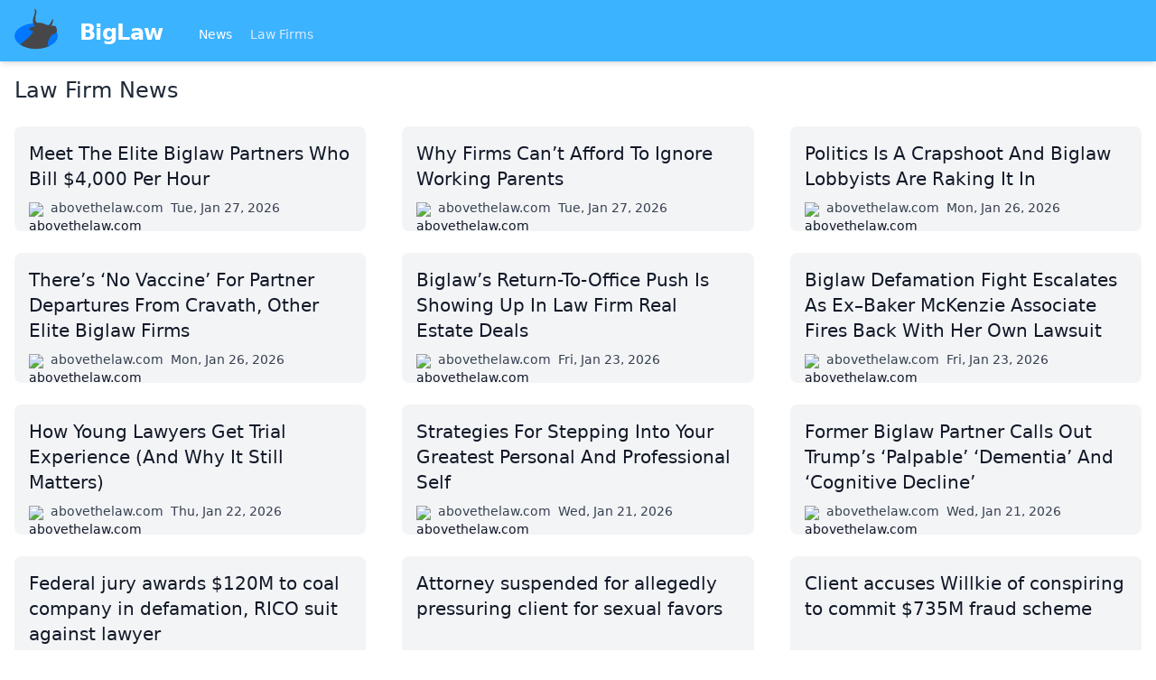

--- FILE ---
content_type: text/html
request_url: https://biglaw.org/
body_size: 5378
content:
<!DOCTYPE html> <html lang=en> <head> <meta charset=utf-8> <meta content="width=device-width,initial-scale=1" name=viewport> <meta content=#3cb3ff name=theme-color> <base href="/"> <link href=styles.css?1 rel=stylesheet> <link href=manifest.webmanifest rel=manifest crossorigin=use-credentials> <link href=favicon.png rel=icon type=image/png> <link rel="stylesheet" href="client/client-d64c2544.css"> <title>Law firm news and more | BigLaw</title><script async src="https://www.googletagmanager.com/gtag/js?id=UA-59494-8" data-svelte="svelte-xnrm9z"></script> </head> <body class=text-gray-900> <div id=sapper>




<div class="fixed top-0 z-20 w-full shadow-md bg-brand-200 lg:relative"><nav class="container flex flex-wrap items-center justify-between px-4 pt-2 pb-1 mx-auto"><a href="." class="flex items-center flex-shrink-0 mr-10"><img src="biglaw.svg" alt="BigLaw" class="w-12 h-12 mb-2 mr-6">
      <span class="text-2xl font-semibold tracking-tight text-white">BigLaw
      </span></a>
    <div class="flex items-center flex-grow"><div class="flex-grow mt-1 text-sm"><a href="." rel="prefetch" class="inline-block mr-4 text-blue-100 hover:text-white svelte-1kbxgvo" aria-current="page">News
        </a>
        <a href="lawfirms" rel="prefetch" class="inline-block mr-4 text-blue-100 hover:text-white svelte-1kbxgvo">Law Firms
        </a></div></div></nav></div>



<div class="relative z-10 min-h-screen pt-16 text-lg bg-white shadow lg:text-base lg:pt-0"><main class="container p-4 mx-auto">

<h1 class="mb-4 text-2xl font-medium text-gray-800">Law Firm News</h1>

<div class="grid grid-cols-1 my-6 gap-x-10 gap-y-6 lg:grid-cols-2 xl:grid-cols-3"><a href="https://abovethelaw.com/2026/01/meet-the-elite-biglaw-partners-who-bill-4000-per-hour/" class="flex flex-col justify-between p-4 transition bg-gray-100 rounded-lg group hover:bg-gray-50" style="page-break-inside: avoid"><span class="block text-xl group-hover:underline">Meet The Elite Biglaw Partners Who Bill $4,000 Per Hour</span>
  <span class="flex mt-2 space-x-2 text-sm"><span class="flex-none block w-4 h-4 mt-1"><img src="https://s2.googleusercontent.com/s2/favicons?domain=abovethelaw.com" alt="abovethelaw.com" class="w-4 h-4"></span>
    <span class="ml-1 text-gray-700">abovethelaw.com</span>
    <span class="text-gray-700">Tue, Jan 27, 2026</span></span></a><a href="https://abovethelaw.com/2026/01/why-firms-cant-afford-to-ignore-working-parents/" class="flex flex-col justify-between p-4 transition bg-gray-100 rounded-lg group hover:bg-gray-50" style="page-break-inside: avoid"><span class="block text-xl group-hover:underline">Why Firms Can’t Afford To Ignore Working Parents</span>
  <span class="flex mt-2 space-x-2 text-sm"><span class="flex-none block w-4 h-4 mt-1"><img src="https://s2.googleusercontent.com/s2/favicons?domain=abovethelaw.com" alt="abovethelaw.com" class="w-4 h-4"></span>
    <span class="ml-1 text-gray-700">abovethelaw.com</span>
    <span class="text-gray-700">Tue, Jan 27, 2026</span></span></a><a href="https://abovethelaw.com/2026/01/politics-is-a-crapshoot-and-biglaw-lobbyists-are-raking-it-in/" class="flex flex-col justify-between p-4 transition bg-gray-100 rounded-lg group hover:bg-gray-50" style="page-break-inside: avoid"><span class="block text-xl group-hover:underline">Politics Is A Crapshoot And Biglaw Lobbyists Are Raking It In</span>
  <span class="flex mt-2 space-x-2 text-sm"><span class="flex-none block w-4 h-4 mt-1"><img src="https://s2.googleusercontent.com/s2/favicons?domain=abovethelaw.com" alt="abovethelaw.com" class="w-4 h-4"></span>
    <span class="ml-1 text-gray-700">abovethelaw.com</span>
    <span class="text-gray-700">Mon, Jan 26, 2026</span></span></a><a href="https://abovethelaw.com/2026/01/theres-no-vaccine-for-partner-departures-from-cravath-other-elite-biglaw-firms/" class="flex flex-col justify-between p-4 transition bg-gray-100 rounded-lg group hover:bg-gray-50" style="page-break-inside: avoid"><span class="block text-xl group-hover:underline">There’s ‘No Vaccine’ For Partner Departures From Cravath, Other Elite Biglaw Firms</span>
  <span class="flex mt-2 space-x-2 text-sm"><span class="flex-none block w-4 h-4 mt-1"><img src="https://s2.googleusercontent.com/s2/favicons?domain=abovethelaw.com" alt="abovethelaw.com" class="w-4 h-4"></span>
    <span class="ml-1 text-gray-700">abovethelaw.com</span>
    <span class="text-gray-700">Mon, Jan 26, 2026</span></span></a><a href="https://abovethelaw.com/2026/01/biglaws-return-to-office-push-is-showing-up-in-law-firm-real-estate-deals/" class="flex flex-col justify-between p-4 transition bg-gray-100 rounded-lg group hover:bg-gray-50" style="page-break-inside: avoid"><span class="block text-xl group-hover:underline">Biglaw’s Return-To-Office Push Is Showing Up In Law Firm Real Estate Deals</span>
  <span class="flex mt-2 space-x-2 text-sm"><span class="flex-none block w-4 h-4 mt-1"><img src="https://s2.googleusercontent.com/s2/favicons?domain=abovethelaw.com" alt="abovethelaw.com" class="w-4 h-4"></span>
    <span class="ml-1 text-gray-700">abovethelaw.com</span>
    <span class="text-gray-700">Fri, Jan 23, 2026</span></span></a><a href="https://abovethelaw.com/2026/01/biglaw-defamation-fight-escalates-as-ex-baker-mckenzie-associate-fires-back-with-her-own-lawsuit/" class="flex flex-col justify-between p-4 transition bg-gray-100 rounded-lg group hover:bg-gray-50" style="page-break-inside: avoid"><span class="block text-xl group-hover:underline">Biglaw Defamation Fight Escalates As Ex–Baker McKenzie Associate Fires Back With Her Own Lawsuit</span>
  <span class="flex mt-2 space-x-2 text-sm"><span class="flex-none block w-4 h-4 mt-1"><img src="https://s2.googleusercontent.com/s2/favicons?domain=abovethelaw.com" alt="abovethelaw.com" class="w-4 h-4"></span>
    <span class="ml-1 text-gray-700">abovethelaw.com</span>
    <span class="text-gray-700">Fri, Jan 23, 2026</span></span></a><a href="https://abovethelaw.com/2026/01/how-young-lawyers-get-trial-experience-and-why-it-still-matters/" class="flex flex-col justify-between p-4 transition bg-gray-100 rounded-lg group hover:bg-gray-50" style="page-break-inside: avoid"><span class="block text-xl group-hover:underline">How Young Lawyers Get Trial Experience (And Why It Still Matters)</span>
  <span class="flex mt-2 space-x-2 text-sm"><span class="flex-none block w-4 h-4 mt-1"><img src="https://s2.googleusercontent.com/s2/favicons?domain=abovethelaw.com" alt="abovethelaw.com" class="w-4 h-4"></span>
    <span class="ml-1 text-gray-700">abovethelaw.com</span>
    <span class="text-gray-700">Thu, Jan 22, 2026</span></span></a><a href="https://abovethelaw.com/2026/01/strategies-for-stepping-into-your-greatest-personal-and-professional-self/" class="flex flex-col justify-between p-4 transition bg-gray-100 rounded-lg group hover:bg-gray-50" style="page-break-inside: avoid"><span class="block text-xl group-hover:underline">Strategies For Stepping Into Your Greatest Personal And Professional Self</span>
  <span class="flex mt-2 space-x-2 text-sm"><span class="flex-none block w-4 h-4 mt-1"><img src="https://s2.googleusercontent.com/s2/favicons?domain=abovethelaw.com" alt="abovethelaw.com" class="w-4 h-4"></span>
    <span class="ml-1 text-gray-700">abovethelaw.com</span>
    <span class="text-gray-700">Wed, Jan 21, 2026</span></span></a><a href="https://abovethelaw.com/2026/01/former-biglaw-partner-calls-out-trumps-palpable-dementia-and-cognitive-decline/" class="flex flex-col justify-between p-4 transition bg-gray-100 rounded-lg group hover:bg-gray-50" style="page-break-inside: avoid"><span class="block text-xl group-hover:underline">Former Biglaw Partner Calls Out Trump’s ‘Palpable’ ‘Dementia’ And ‘Cognitive Decline’</span>
  <span class="flex mt-2 space-x-2 text-sm"><span class="flex-none block w-4 h-4 mt-1"><img src="https://s2.googleusercontent.com/s2/favicons?domain=abovethelaw.com" alt="abovethelaw.com" class="w-4 h-4"></span>
    <span class="ml-1 text-gray-700">abovethelaw.com</span>
    <span class="text-gray-700">Wed, Jan 21, 2026</span></span></a><a href="https://www.abajournal.com/news/article/alabama-federal-jury-awards-120m-in-defamation-rico-suit-against-lawyer/" class="flex flex-col justify-between p-4 transition bg-gray-100 rounded-lg group hover:bg-gray-50" style="page-break-inside: avoid"><span class="block text-xl group-hover:underline">Federal jury awards $120M to coal company in defamation, RICO suit against lawyer</span>
  <span class="flex mt-2 space-x-2 text-sm"><span class="flex-none block w-4 h-4 mt-1"><img src="https://s2.googleusercontent.com/s2/favicons?domain=abajournal.com" alt="abajournal.com" class="w-4 h-4"></span>
    <span class="ml-1 text-gray-700">abajournal.com</span>
    <span class="text-gray-700">Wed, Jan 21, 2026</span></span></a><a href="https://www.abajournal.com/news/article/attorney-suspended-for-pressuring-client-for-sexual-favors/" class="flex flex-col justify-between p-4 transition bg-gray-100 rounded-lg group hover:bg-gray-50" style="page-break-inside: avoid"><span class="block text-xl group-hover:underline">Attorney suspended for allegedly pressuring client for sexual favors</span>
  <span class="flex mt-2 space-x-2 text-sm"><span class="flex-none block w-4 h-4 mt-1"><img src="https://s2.googleusercontent.com/s2/favicons?domain=abajournal.com" alt="abajournal.com" class="w-4 h-4"></span>
    <span class="ml-1 text-gray-700">abajournal.com</span>
    <span class="text-gray-700">Wed, Jan 21, 2026</span></span></a><a href="https://www.abajournal.com/news/article/client-accuses-willkie-of-conspiring-to-commit-735m-fraud-scheme/" class="flex flex-col justify-between p-4 transition bg-gray-100 rounded-lg group hover:bg-gray-50" style="page-break-inside: avoid"><span class="block text-xl group-hover:underline">Client accuses Willkie of conspiring to commit $735M fraud scheme</span>
  <span class="flex mt-2 space-x-2 text-sm"><span class="flex-none block w-4 h-4 mt-1"><img src="https://s2.googleusercontent.com/s2/favicons?domain=abajournal.com" alt="abajournal.com" class="w-4 h-4"></span>
    <span class="ml-1 text-gray-700">abajournal.com</span>
    <span class="text-gray-700">Wed, Jan 21, 2026</span></span></a><a href="https://www.abajournal.com/news/article/new-deans-led-nearly-one-quarter-of-law-schools-in-2025/" class="flex flex-col justify-between p-4 transition bg-gray-100 rounded-lg group hover:bg-gray-50" style="page-break-inside: avoid"><span class="block text-xl group-hover:underline">New deans led nearly one-quarter of law schools in 2025</span>
  <span class="flex mt-2 space-x-2 text-sm"><span class="flex-none block w-4 h-4 mt-1"><img src="https://s2.googleusercontent.com/s2/favicons?domain=abajournal.com" alt="abajournal.com" class="w-4 h-4"></span>
    <span class="ml-1 text-gray-700">abajournal.com</span>
    <span class="text-gray-700">Wed, Jan 21, 2026</span></span></a><a href="https://www.abajournal.com/web/article/renowned-divorce-attorney-shares-how-she-moved-through-a-mans-world-in-new-memoir/" class="flex flex-col justify-between p-4 transition bg-gray-100 rounded-lg group hover:bg-gray-50" style="page-break-inside: avoid"><span class="block text-xl group-hover:underline">Understanding women in their lives is important for men’s happiness, divorce lawyer says in new book</span>
  <span class="flex mt-2 space-x-2 text-sm"><span class="flex-none block w-4 h-4 mt-1"><img src="https://s2.googleusercontent.com/s2/favicons?domain=abajournal.com" alt="abajournal.com" class="w-4 h-4"></span>
    <span class="ml-1 text-gray-700">abajournal.com</span>
    <span class="text-gray-700">Wed, Jan 21, 2026</span></span></a><a href="https://www.abajournal.com/news/article/statement-of-aba-president-michelle-a-behnke-regarding-indiana-judge-shooting-and-violence-against-judges/" class="flex flex-col justify-between p-4 transition bg-gray-100 rounded-lg group hover:bg-gray-50" style="page-break-inside: avoid"><span class="block text-xl group-hover:underline">Statement of ABA President Michelle A. Behnke regarding Indiana judge shooting and violence against judges</span>
  <span class="flex mt-2 space-x-2 text-sm"><span class="flex-none block w-4 h-4 mt-1"><img src="https://s2.googleusercontent.com/s2/favicons?domain=abajournal.com" alt="abajournal.com" class="w-4 h-4"></span>
    <span class="ml-1 text-gray-700">abajournal.com</span>
    <span class="text-gray-700">Tue, Jan 20, 2026</span></span></a><a href="https://abovethelaw.com/2026/01/willkie-farr-hit-with-735-million-fraud-lawsuit/" class="flex flex-col justify-between p-4 transition bg-gray-100 rounded-lg group hover:bg-gray-50" style="page-break-inside: avoid"><span class="block text-xl group-hover:underline">Willkie Farr Hit With $735 Million Fraud Lawsuit</span>
  <span class="flex mt-2 space-x-2 text-sm"><span class="flex-none block w-4 h-4 mt-1"><img src="https://s2.googleusercontent.com/s2/favicons?domain=abovethelaw.com" alt="abovethelaw.com" class="w-4 h-4"></span>
    <span class="ml-1 text-gray-700">abovethelaw.com</span>
    <span class="text-gray-700">Tue, Jan 20, 2026</span></span></a><a href="https://www.abajournal.com/news/article/asu-law-launches-online-part-time-jd-program/" class="flex flex-col justify-between p-4 transition bg-gray-100 rounded-lg group hover:bg-gray-50" style="page-break-inside: avoid"><span class="block text-xl group-hover:underline">Online, part-time JD program launches at Arizona State University Sandra Day O’Connor College of Law</span>
  <span class="flex mt-2 space-x-2 text-sm"><span class="flex-none block w-4 h-4 mt-1"><img src="https://s2.googleusercontent.com/s2/favicons?domain=abajournal.com" alt="abajournal.com" class="w-4 h-4"></span>
    <span class="ml-1 text-gray-700">abajournal.com</span>
    <span class="text-gray-700">Tue, Jan 20, 2026</span></span></a><a href="https://www.abajournal.com/news/article/new-study-shares-insight-into-in-house-perspective-on-ai/" class="flex flex-col justify-between p-4 transition bg-gray-100 rounded-lg group hover:bg-gray-50" style="page-break-inside: avoid"><span class="block text-xl group-hover:underline">How much do legal leaders trust artificial intelligence in high-stakes decisions? New study sheds light</span>
  <span class="flex mt-2 space-x-2 text-sm"><span class="flex-none block w-4 h-4 mt-1"><img src="https://s2.googleusercontent.com/s2/favicons?domain=abajournal.com" alt="abajournal.com" class="w-4 h-4"></span>
    <span class="ml-1 text-gray-700">abajournal.com</span>
    <span class="text-gray-700">Tue, Jan 20, 2026</span></span></a><a href="https://www.abajournal.com/news/article/elvis-has-left-the-courthouse/" class="flex flex-col justify-between p-4 transition bg-gray-100 rounded-lg group hover:bg-gray-50" style="page-break-inside: avoid"><span class="block text-xl group-hover:underline">Elvis Has Left the Courthouse: Presley-loving judge ousted by state supreme court</span>
  <span class="flex mt-2 space-x-2 text-sm"><span class="flex-none block w-4 h-4 mt-1"><img src="https://s2.googleusercontent.com/s2/favicons?domain=abajournal.com" alt="abajournal.com" class="w-4 h-4"></span>
    <span class="ml-1 text-gray-700">abajournal.com</span>
    <span class="text-gray-700">Tue, Jan 20, 2026</span></span></a><a href="https://abovethelaw.com/2026/01/biglaw-firm-swoops-in-as-midsize-firm-collapses-scooping-up-its-lawyers/" class="flex flex-col justify-between p-4 transition bg-gray-100 rounded-lg group hover:bg-gray-50" style="page-break-inside: avoid"><span class="block text-xl group-hover:underline">Biglaw Firm Swoops In As Midsize Firm Collapses, Scooping Up Its Lawyers</span>
  <span class="flex mt-2 space-x-2 text-sm"><span class="flex-none block w-4 h-4 mt-1"><img src="https://s2.googleusercontent.com/s2/favicons?domain=abovethelaw.com" alt="abovethelaw.com" class="w-4 h-4"></span>
    <span class="ml-1 text-gray-700">abovethelaw.com</span>
    <span class="text-gray-700">Tue, Jan 20, 2026</span></span></a><a href="https://www.abajournal.com/news/article/judge-to-preside-over-bovino-murder-plot-case-warned-of-threats-to-judges-after-family-members-were-killed/" class="flex flex-col justify-between p-4 transition bg-gray-100 rounded-lg group hover:bg-gray-50" style="page-break-inside: avoid"><span class="block text-xl group-hover:underline">Judge presiding over Border Patrol murder-plot case warned of threats to judges after family members were killed</span>
  <span class="flex mt-2 space-x-2 text-sm"><span class="flex-none block w-4 h-4 mt-1"><img src="https://s2.googleusercontent.com/s2/favicons?domain=abajournal.com" alt="abajournal.com" class="w-4 h-4"></span>
    <span class="ml-1 text-gray-700">abajournal.com</span>
    <span class="text-gray-700">Tue, Jan 20, 2026</span></span></a><a href="https://www.abajournal.com/news/article/justice-and-judges-weigh-in-after-shooting-incident/" class="flex flex-col justify-between p-4 transition bg-gray-100 rounded-lg group hover:bg-gray-50" style="page-break-inside: avoid"><span class="block text-xl group-hover:underline">Indiana Supreme Court chief justice and county judges weigh in after shooting of judge and wife</span>
  <span class="flex mt-2 space-x-2 text-sm"><span class="flex-none block w-4 h-4 mt-1"><img src="https://s2.googleusercontent.com/s2/favicons?domain=abajournal.com" alt="abajournal.com" class="w-4 h-4"></span>
    <span class="ml-1 text-gray-700">abajournal.com</span>
    <span class="text-gray-700">Tue, Jan 20, 2026</span></span></a><a href="https://abovethelaw.com/2026/01/less-hours-worked-fewer-lawyers-needed-dealing-with-the-new-ai-reality/" class="flex flex-col justify-between p-4 transition bg-gray-100 rounded-lg group hover:bg-gray-50" style="page-break-inside: avoid"><span class="block text-xl group-hover:underline">Less Hours Worked &amp; Fewer Lawyers Needed: Dealing With The New AI Reality</span>
  <span class="flex mt-2 space-x-2 text-sm"><span class="flex-none block w-4 h-4 mt-1"><img src="https://s2.googleusercontent.com/s2/favicons?domain=abovethelaw.com" alt="abovethelaw.com" class="w-4 h-4"></span>
    <span class="ml-1 text-gray-700">abovethelaw.com</span>
    <span class="text-gray-700">Tue, Jan 20, 2026</span></span></a><a href="https://www.abajournal.com/columns/article/the-case-for-business-development-coaching/" class="flex flex-col justify-between p-4 transition bg-gray-100 rounded-lg group hover:bg-gray-50" style="page-break-inside: avoid"><span class="block text-xl group-hover:underline">The case for business development coaching</span>
  <span class="flex mt-2 space-x-2 text-sm"><span class="flex-none block w-4 h-4 mt-1"><img src="https://s2.googleusercontent.com/s2/favicons?domain=abajournal.com" alt="abajournal.com" class="w-4 h-4"></span>
    <span class="ml-1 text-gray-700">abajournal.com</span>
    <span class="text-gray-700">Tue, Jan 20, 2026</span></span></a><a href="https://abovethelaw.com/2026/01/how-much-more-will-clients-pay/" class="flex flex-col justify-between p-4 transition bg-gray-100 rounded-lg group hover:bg-gray-50" style="page-break-inside: avoid"><span class="block text-xl group-hover:underline">How Much More Will Clients Pay?</span>
  <span class="flex mt-2 space-x-2 text-sm"><span class="flex-none block w-4 h-4 mt-1"><img src="https://s2.googleusercontent.com/s2/favicons?domain=abovethelaw.com" alt="abovethelaw.com" class="w-4 h-4"></span>
    <span class="ml-1 text-gray-700">abovethelaw.com</span>
    <span class="text-gray-700">Fri, Jan 16, 2026</span></span></a><a href="https://abovethelaw.com/2026/01/stats-of-the-week-top-outside-counsel-quiz-results/" class="flex flex-col justify-between p-4 transition bg-gray-100 rounded-lg group hover:bg-gray-50" style="page-break-inside: avoid"><span class="block text-xl group-hover:underline">Stat(s) Of The Week: Top Outside Counsel Quiz Results</span>
  <span class="flex mt-2 space-x-2 text-sm"><span class="flex-none block w-4 h-4 mt-1"><img src="https://s2.googleusercontent.com/s2/favicons?domain=abovethelaw.com" alt="abovethelaw.com" class="w-4 h-4"></span>
    <span class="ml-1 text-gray-700">abovethelaw.com</span>
    <span class="text-gray-700">Fri, Jan 16, 2026</span></span></a><a href="https://www.abajournal.com/web/article/legal-ed-council-underscores-independence-as-states-limit-accreditation-powers/" class="flex flex-col justify-between p-4 transition bg-gray-100 rounded-lg group hover:bg-gray-50" style="page-break-inside: avoid"><span class="block text-xl group-hover:underline">Legal Ed council underscores independence as states limit accreditation powers</span>
  <span class="flex mt-2 space-x-2 text-sm"><span class="flex-none block w-4 h-4 mt-1"><img src="https://s2.googleusercontent.com/s2/favicons?domain=abajournal.com" alt="abajournal.com" class="w-4 h-4"></span>
    <span class="ml-1 text-gray-700">abajournal.com</span>
    <span class="text-gray-700">Fri, Jan 16, 2026</span></span></a><a href="https://www.abajournal.com/news/article/feds-charge-players-gamblers-in-conspiracy-to-fix-college-basketball-games/" class="flex flex-col justify-between p-4 transition bg-gray-100 rounded-lg group hover:bg-gray-50" style="page-break-inside: avoid"><span class="block text-xl group-hover:underline">Feds charge players, gamblers in conspiracy to fix college basketball games</span>
  <span class="flex mt-2 space-x-2 text-sm"><span class="flex-none block w-4 h-4 mt-1"><img src="https://s2.googleusercontent.com/s2/favicons?domain=abajournal.com" alt="abajournal.com" class="w-4 h-4"></span>
    <span class="ml-1 text-gray-700">abajournal.com</span>
    <span class="text-gray-700">Fri, Jan 16, 2026</span></span></a><a href="https://www.abajournal.com/news/article/jurors-will-remain-anonymous-in-first-social-media-addiction-trial/" class="flex flex-col justify-between p-4 transition bg-gray-100 rounded-lg group hover:bg-gray-50" style="page-break-inside: avoid"><span class="block text-xl group-hover:underline">Jurors will remain anonymous in first social media addiction trial</span>
  <span class="flex mt-2 space-x-2 text-sm"><span class="flex-none block w-4 h-4 mt-1"><img src="https://s2.googleusercontent.com/s2/favicons?domain=abajournal.com" alt="abajournal.com" class="w-4 h-4"></span>
    <span class="ml-1 text-gray-700">abajournal.com</span>
    <span class="text-gray-700">Fri, Jan 16, 2026</span></span></a><a href="https://www.abajournal.com/news/article/university-of-arkansas-rescinds-job-offer-to-law-school-dean-reportedly-over-political-pressure/" class="flex flex-col justify-between p-4 transition bg-gray-100 rounded-lg group hover:bg-gray-50" style="page-break-inside: avoid"><span class="block text-xl group-hover:underline">University of Arkansas rescinds job offer to law school dean, reportedly over political pressure</span>
  <span class="flex mt-2 space-x-2 text-sm"><span class="flex-none block w-4 h-4 mt-1"><img src="https://s2.googleusercontent.com/s2/favicons?domain=abajournal.com" alt="abajournal.com" class="w-4 h-4"></span>
    <span class="ml-1 text-gray-700">abajournal.com</span>
    <span class="text-gray-700">Fri, Jan 16, 2026</span></span></a></div>

<div class="flex items-center justify-between px-4 py-3 bg-gray-100 border-t border-gray-200 rounded-b-lg shadow-sm"><span></span>
    <span>Page 1/916</span>
    <div class="inline-flex"><a href="/?page=2" class="px-4 py-2 font-bold text-white bg-blue-500 rounded-sm hover:bg-blue-600" rel="next prefetch">Next
        </a>
        <a href="/?page=916" class="py-2 pl-4 text-blue-600 bg-transparent hover:text-blue-800">916</a></div></div></main></div>

<div class="sticky bottom-0 bg-gray-300"><div class="container flex justify-between p-4 mx-auto text-sm"><div class="flex flex-wrap"><a href="/impressum" class="w-full py-2 mr-4 underline lg:w-auto hover:no-underline">Impressum (German)
      </a>
      <a href="https://www.facebook.com/pages/biglaworg/166076393406105" rel="noopener" target="_blank" class="w-full py-2 mr-4 underline lg:w-auto hover:no-underline">BigLaw on Facebook
      </a>
      <a href="https://www.twitter.com/biglawnews" rel="noopener" target="_blank" class="w-full py-2 mr-4 underline lg:w-auto hover:no-underline">Follow us on Twitter
      </a>
      <a href="https://mim-guide.com/" rel="noopener" target="_blank" class="w-full py-2 mr-4 underline lg:w-auto hover:no-underline">Masters in Management (MiM) Programs Worldwide
      </a></div>
    <div><button class="py-2 mr-4 underline hover:no-underline">top
      </button></div></div></div></div> <script>__SAPPER__={baseUrl:"",preloaded:[void 0,(function(a,b){return {articles:[{"@id":"\u002Farticles\u002F32517","@type":a,id:32517,title:"Meet The Elite Biglaw Partners Who Bill $4,000 Per Hour",publishedAt:"2026-01-27T19:57:25+01:00",url:"https:\u002F\u002Fabovethelaw.com\u002F2026\u002F01\u002Fmeet-the-elite-biglaw-partners-who-bill-4000-per-hour\u002F"},{"@id":"\u002Farticles\u002F32516","@type":a,id:32516,title:"Why Firms Can’t Afford To Ignore Working Parents",publishedAt:"2026-01-27T17:49:57+01:00",url:"https:\u002F\u002Fabovethelaw.com\u002F2026\u002F01\u002Fwhy-firms-cant-afford-to-ignore-working-parents\u002F"},{"@id":"\u002Farticles\u002F32515","@type":a,id:32515,title:"Politics Is A Crapshoot And Biglaw Lobbyists Are Raking It In",publishedAt:"2026-01-27T00:00:00+01:00",url:"https:\u002F\u002Fabovethelaw.com\u002F2026\u002F01\u002Fpolitics-is-a-crapshoot-and-biglaw-lobbyists-are-raking-it-in\u002F"},{"@id":"\u002Farticles\u002F32514","@type":a,id:32514,title:"There’s ‘No Vaccine’ For Partner Departures From Cravath, Other Elite Biglaw Firms",publishedAt:"2026-01-26T21:12:00+01:00",url:"https:\u002F\u002Fabovethelaw.com\u002F2026\u002F01\u002Ftheres-no-vaccine-for-partner-departures-from-cravath-other-elite-biglaw-firms\u002F"},{"@id":"\u002Farticles\u002F32513","@type":a,id:32513,title:"Biglaw’s Return-To-Office Push Is Showing Up In Law Firm Real Estate Deals",publishedAt:"2026-01-23T19:42:54+01:00",url:"https:\u002F\u002Fabovethelaw.com\u002F2026\u002F01\u002Fbiglaws-return-to-office-push-is-showing-up-in-law-firm-real-estate-deals\u002F"},{"@id":"\u002Farticles\u002F32512","@type":a,id:32512,title:"Biglaw Defamation Fight Escalates As Ex–Baker McKenzie Associate Fires Back With Her Own Lawsuit",publishedAt:"2026-01-23T18:17:00+01:00",url:"https:\u002F\u002Fabovethelaw.com\u002F2026\u002F01\u002Fbiglaw-defamation-fight-escalates-as-ex-baker-mckenzie-associate-fires-back-with-her-own-lawsuit\u002F"},{"@id":"\u002Farticles\u002F32509","@type":a,id:32509,title:"How Young Lawyers Get Trial Experience (And Why It Still Matters)",publishedAt:"2026-01-22T17:02:00+01:00",url:"https:\u002F\u002Fabovethelaw.com\u002F2026\u002F01\u002Fhow-young-lawyers-get-trial-experience-and-why-it-still-matters\u002F"},{"@id":"\u002Farticles\u002F32508","@type":a,id:32508,title:"Strategies For Stepping Into Your Greatest Personal And Professional Self",publishedAt:"2026-01-21T22:15:00+01:00",url:"https:\u002F\u002Fabovethelaw.com\u002F2026\u002F01\u002Fstrategies-for-stepping-into-your-greatest-personal-and-professional-self\u002F"},{"@id":"\u002Farticles\u002F32507","@type":a,id:32507,title:"Former Biglaw Partner Calls Out Trump’s ‘Palpable’ ‘Dementia’ And ‘Cognitive Decline’",publishedAt:"2026-01-21T21:32:00+01:00",url:"https:\u002F\u002Fabovethelaw.com\u002F2026\u002F01\u002Fformer-biglaw-partner-calls-out-trumps-palpable-dementia-and-cognitive-decline\u002F"},{"@id":"\u002Farticles\u002F32496","@type":a,id:32496,title:"Federal jury awards $120M to coal company in defamation, RICO suit against lawyer",publishedAt:"2026-01-21T17:00:00+01:00",url:"https:\u002F\u002Fwww.abajournal.com\u002Fnews\u002Farticle\u002Falabama-federal-jury-awards-120m-in-defamation-rico-suit-against-lawyer\u002F"},{"@id":"\u002Farticles\u002F32497","@type":a,id:32497,title:"Attorney suspended for allegedly pressuring client for sexual favors",publishedAt:"2026-01-21T16:35:00+01:00",url:"https:\u002F\u002Fwww.abajournal.com\u002Fnews\u002Farticle\u002Fattorney-suspended-for-pressuring-client-for-sexual-favors\u002F"},{"@id":"\u002Farticles\u002F32498","@type":a,id:32498,title:"Client accuses Willkie of conspiring to commit $735M fraud scheme",publishedAt:"2026-01-21T15:58:00+01:00",url:"https:\u002F\u002Fwww.abajournal.com\u002Fnews\u002Farticle\u002Fclient-accuses-willkie-of-conspiring-to-commit-735m-fraud-scheme\u002F"},{"@id":"\u002Farticles\u002F32499","@type":a,id:32499,title:"New deans led nearly one-quarter of law schools in 2025",publishedAt:"2026-01-21T15:45:00+01:00",url:"https:\u002F\u002Fwww.abajournal.com\u002Fnews\u002Farticle\u002Fnew-deans-led-nearly-one-quarter-of-law-schools-in-2025\u002F"},{"@id":"\u002Farticles\u002F32495","@type":a,id:32495,title:"Understanding women in their lives is important for men’s happiness, divorce lawyer says in new book",publishedAt:"2026-01-21T15:19:00+01:00",url:"https:\u002F\u002Fwww.abajournal.com\u002Fweb\u002Farticle\u002Frenowned-divorce-attorney-shares-how-she-moved-through-a-mans-world-in-new-memoir\u002F"},{"@id":"\u002Farticles\u002F32500","@type":a,id:32500,title:"Statement of ABA President Michelle A. Behnke regarding Indiana judge shooting and violence against judges",publishedAt:"2026-01-20T22:30:00+01:00",url:"https:\u002F\u002Fwww.abajournal.com\u002Fnews\u002Farticle\u002Fstatement-of-aba-president-michelle-a-behnke-regarding-indiana-judge-shooting-and-violence-against-judges\u002F"},{"@id":"\u002Farticles\u002F32494","@type":a,id:32494,title:"Willkie Farr Hit With $735 Million Fraud Lawsuit",publishedAt:"2026-01-20T20:45:00+01:00",url:"https:\u002F\u002Fabovethelaw.com\u002F2026\u002F01\u002Fwillkie-farr-hit-with-735-million-fraud-lawsuit\u002F"},{"@id":"\u002Farticles\u002F32501","@type":a,id:32501,title:"Online, part-time JD program launches at Arizona State University Sandra Day O’Connor College of Law",publishedAt:"2026-01-20T19:03:00+01:00",url:"https:\u002F\u002Fwww.abajournal.com\u002Fnews\u002Farticle\u002Fasu-law-launches-online-part-time-jd-program\u002F"},{"@id":"\u002Farticles\u002F32502","@type":a,id:32502,title:"How much do legal leaders trust artificial intelligence in high-stakes decisions? New study sheds light",publishedAt:"2026-01-20T17:30:00+01:00",url:"https:\u002F\u002Fwww.abajournal.com\u002Fnews\u002Farticle\u002Fnew-study-shares-insight-into-in-house-perspective-on-ai\u002F"},{"@id":"\u002Farticles\u002F32503","@type":a,id:32503,title:"Elvis Has Left the Courthouse: Presley-loving judge ousted by state supreme court",publishedAt:"2026-01-20T17:05:00+01:00",url:"https:\u002F\u002Fwww.abajournal.com\u002Fnews\u002Farticle\u002Felvis-has-left-the-courthouse\u002F"},{"@id":"\u002Farticles\u002F32493","@type":a,id:32493,title:"Biglaw Firm Swoops In As Midsize Firm Collapses, Scooping Up Its Lawyers",publishedAt:"2026-01-20T17:01:00+01:00",url:"https:\u002F\u002Fabovethelaw.com\u002F2026\u002F01\u002Fbiglaw-firm-swoops-in-as-midsize-firm-collapses-scooping-up-its-lawyers\u002F"},{"@id":"\u002Farticles\u002F32504","@type":a,id:32504,title:"Judge presiding over Border Patrol murder-plot case warned of threats to judges after family members were killed",publishedAt:"2026-01-20T16:34:00+01:00",url:"https:\u002F\u002Fwww.abajournal.com\u002Fnews\u002Farticle\u002Fjudge-to-preside-over-bovino-murder-plot-case-warned-of-threats-to-judges-after-family-members-were-killed\u002F"},{"@id":"\u002Farticles\u002F32505","@type":a,id:32505,title:"Indiana Supreme Court chief justice and county judges weigh in after shooting of judge and wife",publishedAt:"2026-01-20T16:08:00+01:00",url:"https:\u002F\u002Fwww.abajournal.com\u002Fnews\u002Farticle\u002Fjustice-and-judges-weigh-in-after-shooting-incident\u002F"},{"@id":"\u002Farticles\u002F32492","@type":a,id:32492,title:"Less Hours Worked & Fewer Lawyers Needed: Dealing With The New AI Reality",publishedAt:"2026-01-20T15:47:44+01:00",url:"https:\u002F\u002Fabovethelaw.com\u002F2026\u002F01\u002Fless-hours-worked-fewer-lawyers-needed-dealing-with-the-new-ai-reality\u002F"},{"@id":"\u002Farticles\u002F32506","@type":a,id:32506,title:"The case for business development coaching",publishedAt:"2026-01-20T15:33:00+01:00",url:"https:\u002F\u002Fwww.abajournal.com\u002Fcolumns\u002Farticle\u002Fthe-case-for-business-development-coaching\u002F"},{"@id":"\u002Farticles\u002F32466","@type":a,id:32466,title:"How Much More Will Clients Pay?",publishedAt:"2026-01-17T00:03:00+01:00",url:"https:\u002F\u002Fabovethelaw.com\u002F2026\u002F01\u002Fhow-much-more-will-clients-pay\u002F"},{"@id":"\u002Farticles\u002F32467","@type":a,id:32467,title:"Stat(s) Of The Week: Top Outside Counsel Quiz Results",publishedAt:"2026-01-16T22:32:00+01:00",url:"https:\u002F\u002Fabovethelaw.com\u002F2026\u002F01\u002Fstats-of-the-week-top-outside-counsel-quiz-results\u002F"},{"@id":"\u002Farticles\u002F32468","@type":a,id:32468,title:"Legal Ed council underscores independence as states limit accreditation powers",publishedAt:"2026-01-16T19:15:00+01:00",url:"https:\u002F\u002Fwww.abajournal.com\u002Fweb\u002Farticle\u002Flegal-ed-council-underscores-independence-as-states-limit-accreditation-powers\u002F"},{"@id":"\u002Farticles\u002F32469","@type":a,id:32469,title:"Feds charge players, gamblers in conspiracy to fix college basketball games",publishedAt:"2026-01-16T18:54:00+01:00",url:"https:\u002F\u002Fwww.abajournal.com\u002Fnews\u002Farticle\u002Ffeds-charge-players-gamblers-in-conspiracy-to-fix-college-basketball-games\u002F"},{"@id":"\u002Farticles\u002F32470","@type":a,id:32470,title:"Jurors will remain anonymous in first social media addiction trial",publishedAt:"2026-01-16T15:34:00+01:00",url:"https:\u002F\u002Fwww.abajournal.com\u002Fnews\u002Farticle\u002Fjurors-will-remain-anonymous-in-first-social-media-addiction-trial\u002F"},{"@id":"\u002Farticles\u002F32471","@type":a,id:32471,title:"University of Arkansas rescinds job offer to law school dean, reportedly over political pressure",publishedAt:"2026-01-16T15:07:00+01:00",url:"https:\u002F\u002Fwww.abajournal.com\u002Fnews\u002Farticle\u002Funiversity-of-arkansas-rescinds-job-offer-to-law-school-dean-reportedly-over-political-pressure\u002F"}],meta:{"@id":b,"@type":"hydra:PartialCollectionView","hydra:first":b,"hydra:last":"\u002Farticles?page=916","hydra:next":"\u002Farticles?page=2"}}}("Article","\u002Farticles?page=1"))]};(function(){try{eval("async function x(){}");var main="/client/client.69d4440e.js"}catch(e){main="/client/legacy/client.98422569.js"};var s=document.createElement("script");try{new Function("if(0)import('')")();s.src=main;s.type="module";s.crossOrigin="use-credentials";}catch(e){s.src="/client/shimport@2.0.4.js";s.setAttribute("data-main",main);}document.head.appendChild(s);}());</script> <script defer src="https://static.cloudflareinsights.com/beacon.min.js/vcd15cbe7772f49c399c6a5babf22c1241717689176015" integrity="sha512-ZpsOmlRQV6y907TI0dKBHq9Md29nnaEIPlkf84rnaERnq6zvWvPUqr2ft8M1aS28oN72PdrCzSjY4U6VaAw1EQ==" data-cf-beacon='{"version":"2024.11.0","token":"ba7bc0b85e6b409c8c9fadddfc89a1d3","r":1,"server_timing":{"name":{"cfCacheStatus":true,"cfEdge":true,"cfExtPri":true,"cfL4":true,"cfOrigin":true,"cfSpeedBrain":true},"location_startswith":null}}' crossorigin="anonymous"></script>
